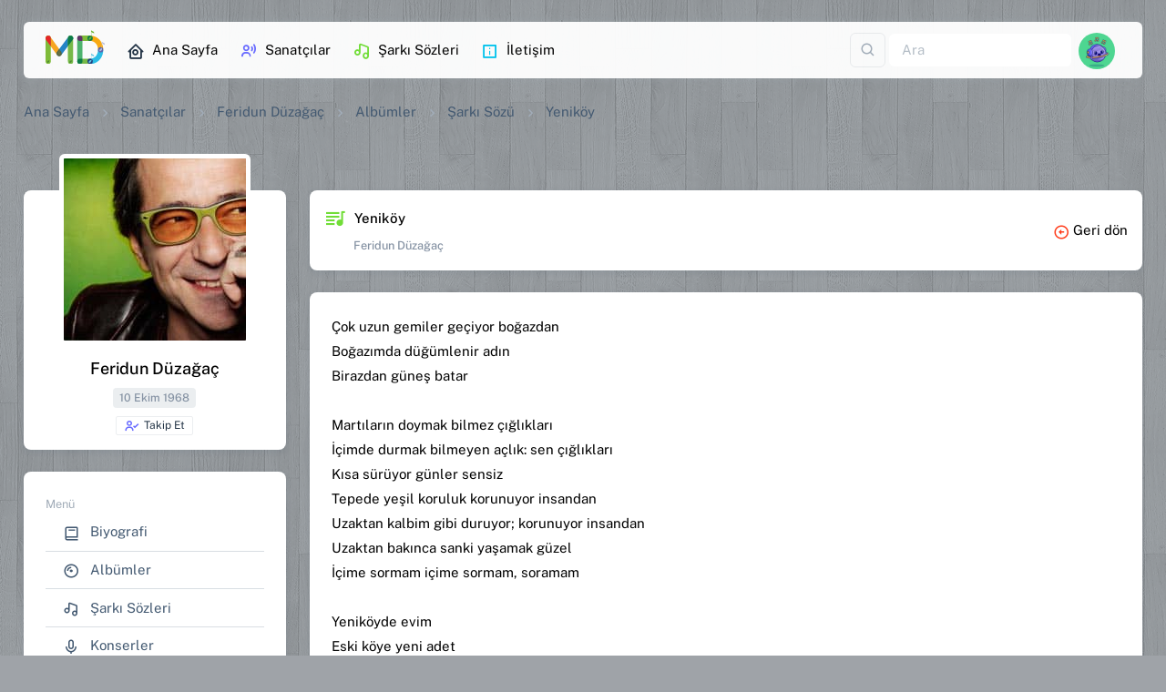

--- FILE ---
content_type: text/html; charset=utf-8
request_url: https://www.muzikdefterim.com/feridun-duzagac/yenikoy-sarki-sozu-3171
body_size: 18451
content:



<!DOCTYPE html>

<html dir="ltr" lang='tr'>
<head><meta charset="utf-8" /><meta name="viewport" content="width=device-width,initial-scale=1" /><title>
	Yeniköy Şarkı Sözü - Feridun Düzağaç
</title>
    <!-- Favicon -->
    <link rel="apple-touch-icon" sizes="180x180" href="../assets/favicon/apple-touch-icon.png" /><link rel="icon" type="image/png" sizes="32x32" href="../assets/favicon/favicon-32x32.png" /><link rel="icon" type="image/png" sizes="16x16" href="../assets/favicon/favicon-16x16.png" /><link rel="mask-icon" href="../assets/favicon/safari-pinned-tab.svg" color="#5bbad5" /><meta name="msapplication-TileColor" content="#da532c" />
    <!-- Font -->
    <link rel="stylesheet" href="../assets/fonts/font.css" />
    <!-- Icon -->
    <link rel="stylesheet" href="../assets/fonts/boxicons.css" />
    <!-- CSS -->
    <link rel="stylesheet" href="../assets/css/core.css" /><link rel="stylesheet" href="../assets/css/default.css" />
    <!-- Page -->
    <link rel="stylesheet" href="../assets/DataTables/dataTables.bootstrap5.min.css" /><link rel="stylesheet" href="../assets/css/perfect-scrollbar.css" /><link rel="stylesheet" href="../assets/css/spinkit.css" /><link rel="stylesheet" href="../assets/css/animate.css" /><link rel="stylesheet" href="../assets/css/sweetalert2.css" /><link rel="stylesheet" href="../assets/css/iframemanager.css" /><link rel="stylesheet" href="../assets/css/cookieconsent.css" />
    <!-- Meta -->
    <meta name="google-site-verification" content="UrhnWUzyQkGfyQDK9auk8MJOCZu_zOCldmuNXsZtANk" />
        <script>
                    document.addEventListener('contextmenu',
                        event => event.preventDefault());
                    onselectstart = (e) => { e.preventDefault() }

        </script>
<meta name="title" content="Yeniköy Şarkı Sözü - Feridun Düzağaç" /><meta name="description" content="Yeniköy : Çok uzun gemiler geçiyor boğazdan, Boğazımda düğümlenir adın, Birazdan güneş batar Martıların doymak bilmez çığlıkları, İçimde durmak bilmeyen açlı..." /><meta property="og:type" content="website" /><meta property="og:url" content="https://www.muzikdefterim.com/feridun-duzagac/yenikoy-sarki-sozu-3171" /><meta property="og:title" content="Yeniköy Şarkı Sözü - Feridun Düzağaç" /><meta property="og:description" content="Yeniköy : Çok uzun gemiler geçiyor boğazdan, Boğazımda düğümlenir adın, Birazdan güneş batar Martıların doymak bilmez çığlıkları, İçimde durmak bilmeyen açlı..." /><meta property="og:image" content="https://www.muzikdefterim.com//SanatciResim/feridun-duzagac-234.jpg" /><meta property="twitter:card" content="summary_large_image" /><meta property="twitter:url" content="https://www.muzikdefterim.com/feridun-duzagac/yenikoy-sarki-sozu-3171" /><meta property="twitter:title" content="Yeniköy Şarkı Sözü - Feridun Düzağaç" /><meta property="twitter:description" content="Yeniköy : Çok uzun gemiler geçiyor boğazdan, Boğazımda düğümlenir adın, Birazdan güneş batar Martıların doymak bilmez çığlıkları, İçimde durmak bilmeyen açlı..." /><meta property="twitter:image" content="https://www.muzikdefterim.com//SanatciResim/feridun-duzagac-234.jpg" /><link rel="canonical" href="https://www.muzikdefterim.com/feridun-duzagac/yenikoy-sarki-sozu-3171" /></head>
<body>
    <form method="post" action="./yenikoy-sarki-sozu-3171" id="form1" class="needs-validation" novalidate="novalidate">
<div class="aspNetHidden">
<input type="hidden" name="__EVENTTARGET" id="__EVENTTARGET" value="" />
<input type="hidden" name="__EVENTARGUMENT" id="__EVENTARGUMENT" value="" />
<input type="hidden" name="__VIEWSTATE" id="__VIEWSTATE" value="phCBb3McWVUPRA5tPyWMiZ3BSuwaoJyFQNvg82lk6HzIIivuiXghBHNTTSK3tuqmhxp42BDfPU7pNUHaqqRinsYQdEIJJfvFRMlCwSzwQgpSVdlp8G/CVzX5mzjqlkuvQtGfZKV2KEHPzuDJ+ES1sMyHkQoe86QH5lZ0EIkNCnrDnOeWJWVKopdSLc+goZIayzH4CHialBrTvcngoNHbkVSdzIGmllNp4k/p4py+TTwf/7IlN1ElqRTYB5c47gZfIghHYXgCZZwOZ9t5apB6Zoo2A2Dmkz7+kaAzp3oDvHFcODWPcHrgDpdW53Im07TBDSRtV1zVSx3BBdt9vF5o8Agr1Pvw5Pityh1mX+P9vv26LoRT/CcoUZsJDFtYVA6uZP/A1NxmtVCq9gVGcYnszLpCGztr7UDCtqoaBdatLpLdpm6ARVIRD2LDQo3vjxRf4G2/wtFXRv4syIE/tYZEYn1zGWG71FN5Ipnow7HTzWVBENssJo0tChigj7RONHv8/mUznj3GE4irulBKWvmU/R5giKVq9K15X7lxpqHCe/m2P7HK0WXnFqfZ19Fw96ol8PzBX88sLWnc/RK2oobs7PJgddVHgiyyJ6Psp2siQRZ9iGkMEEwnU09acwHRxAbCyYQdw7uxzlay3VVG7xE5nY/lUPrFzGpmvdnGFbxwv23vr3j2YRXoTQhPztMk5gonykuTgF9TDXRictwrozV5LuTY3LG08tMYSC4E0lx1jZRUJ+z6B2uxaIWYd6aXjoQRjPIo28gZsxVGZ90Vtny+t/HZaJ9lBwJ75DxeVIsm/oZet+xyYl+HRgI46iz9PWfjDlly/D09rqIh57Dby8Wbynr/Vasl2TXsNhZ61b++NQLAxeeMYoWnmVU0UrycTAa5YJxAEzU45Xs9Qo0CeLV4cPcBFBdrQ1rwBYJGqf7kN/h/TZMOjIpjMPKxsX2ac8l9E8xnde08kxt/ff2tdrGXLeIATmCG37lsHKv75uRtdOhoIA42oCo+T5qMqROybHsMqkB2e5xHzH3avwwiBlCBxi/Sn7Y5OdFmTqTQ/U3pIrQKxQ8yBxLuygi6zb+OjuPx4MVJGpmstVMh7YCx5h2EmOrpP21++mLD1K2PQaLZ4amaXLpr9GbSnAzm9MoXVrySMP1PiYZswiNBqNKOkjr/cwSkVJ2v5OA19biu99cWhSHKnCmjAodG5+QvPqxU20E2KuPvxUHGtQ2gWU99U8tOmuQve8JlhudWs1/bwVP8V5ROc67KDKrzIhvihrtJFvQuJD/NeOyrJxadxY3nAiNLSUIn3L+oO0G7evd37eQlq1OvAzF7Emyx60p8jMzK774pJwywmXxc/[base64]/cRt7jWJmaUmYvpar309mB7rUQ5fIlbIc5DQ+tkgxYzXQjBqPw3ZK84MpXftZ3Yt8DRBc5EEjoOG9WFArtIf+9PGMlbqVjwYOEZk/JVUlNeXv0sgFaOxHSzZ2cpT/LD4Is8XnSv64cm2R5PbC1O4GxRXOjigEoChePVQVrZ95TqRItoCpxW5a05MJUrYl4udljdrWxLDYDy4JunoHyEdXH1LtlC1hyCZ7NVARb9hvNxNDGga0HRBBCJiAOYX5BwY7/ntlOxvrc2CII8dFADTOdEMRincBoQi7ksYQlDmFHGM3Id2KRXsXM7XXDUI9WpHeIhQs2WaMAPe8uYOmtIuTtPWReNLfM7i+QBigp2LIY0D6pYdlzxw5MAAoCkLxemMO1KZqjo/vH7zKxjZ/hNqgETeDoRnXDVgJx2SJeSKhcgIyi9sX8AyS79U0trglANyBKlt7j5ovxKIoWt/Y7kQgsA0u+H6/8BFolBplc+oqjTVbkqz9vfDP/[base64]/DNlty65EhQTEoc8yoChrg0t14RI4TTeXb6VSY8nnriQqQTgz5JLPZsyw7+s8A1e7nelWj32djUiZX/s4we8HfWj8VbnYUwz8nFL6DJwDve5q/bjYAvw/OfC1UZQiqfkm4AInlp7eajWRwDXMY0vGMpH0mBWpae10dUb0XXiXTpcScqIYBFaYpwSalHTs2yt3Ou1VQ26+hirgPcnbI4cRc2iU+urMHQXawHxp2fp4izP/N2W6SgwaTubt4jrioN3V/L+cAwEY9YPY6bM7ZcYsxtZAmuGJeKQnUP303VZpfsH37smsASDpfBaocfTc1oFnXpwAUYFbkNo1L5+aYOEdeY93xONMV13dabtt6Sd7JC2HBfrGFI/nex9pRr2lrTKD5fC8AsxmRZOxWnOfmBctZlB8Tey3c/VRaLfFs5Y6+zRMjgUXEJDkbvcZG6MAHNZCxGGDTU6CFJbqEgAVKoxaE0z0XGejgmAQPjmcSBCX9RLell+2RYAvq56htm0AcsMRfBFi/mo0G348lcJBYgf0TtMxIuGnyNcuYKr9b+jtlXB1wx5k5Pl6SkXsMYlvapfi4ybJCL2H5pMBFkf60EK7IxBYxUL/OxW8lsrQlEv4TQbT3J9H/2EuzcYBJBWO+/0xnHFDumwXhg7CXfzG61P+abTwkY5clvIPdkWH/Cu/kgpWk9uJXv4dCWFQYJkZtdEDgTTGstAfvpBa/CSODr4ZqPIZSGh0MAFmOfMBqwG6/lsWf6f/o5CKKWVmE7mZYL/ZvksKI5Be0xV2O5084d0Ef9E+UxhnXl6Gz5Uj/ziBLt1BpYeg/Z81hvdlDAB6j9My/W0yykp75I2Wo9bNsmujky7Nw4ukVJjIsmev3VpUUsMBAOh3rel0xsJpXLGLjcpYvLdo2N/NOkHpMa/BI4TOby/BdkYlXlZ7ZdmIV1o4PYEbQlDqIdgJwk4UPbr7QYmmHXZ7A3lsYSlJf42Mxr2vgAXLn6G6o7fv+qAljgVkwWCUAnC/FnsCMqYR7ThoV4TlqB1JNzSTFSNwtVy/3uzUNM6FmL1BEuWttw2lyaCbqanbGEBoS7h6g0AL29zqmS26spkU6t2l/R6ts0dwIitxMhQ94X6s2XeUplJyFjd5bbGUnDZ9hJQF3//oSW9ANE4GD5mJhzbZgvJy6mxu6h4aSSmMsxL5phb/r/f2Pdq/2NkVBfi9OwHMN9Wy2cTbpd4qjzuACYuB+E9ChlSW0GuziEk4Kh5ODSl3SXMyK4t+bvMAEykOG0BRj6c6DYiHk4DyygbeOrz1iT4fwA1ZIkdgEKvd02m1tDP3Dz9Xe6nWz54uJTPM3CTls4BWwoK9y4t4MCNq2HI/eBvCSUv0StCA+T8N7BW0iJhP9lz/ev5He6zj45TFfaJN+yT1uqPkQG9W3x9qXT1oUa1kje+aH8ooFeYeqo/qMurr7yUqmgGEIMVU082kqv/ZkDPZ9x4jB6c8PQfHkC9hW7ct2Nr3efTJxmOxO/urytFzIUZho5OfuPtZ7HzG93B2Vylmrd1bmh4dK5wt9iOZ4gvEY9XqGlh+V4LoZ+048xLsph8Myy9pULm2DJa+fhW7QXH2nnldHeBSoqUX0oM3B9zb3ThHk9sz9AwroMWtwnjrwq4xkPUPFgB0Nh50/ZKv6qDCVODpyf6n8TybzMKMb2lwd2mSo4TwtG5WSEBaEJwB7s04DqZkWfJ2Uw1pLqZ710EDaZMX8/ib++K+xEGHJyJkcq3vI5I+/tJBb/ImGXuGbaKnAHiNleIu3Tf2vt7mNQ+lcBfagqClYBsipXXND2wts8MKoorM/1j3XiEep4cn5Q7/+z8hGSZKsW0O+9anhNP7avZaSu2lnMqY8FbZozXjTb5Tl+orGSpkgEjOaHAn7ZSR+bk+mUEXxzbpga5/DheoCSY5h3qegaC5cK5nB1hoDhcVjrOszHK8iDHLtg06vjrN/BgbfoT4swwi5fWxO9cIr7VrUHXNodpVYxRezCpB8TbTFCY3gcyUOhZlDFPVW2cyasnioic4yPy186YXk8LsWUnuX9CjsvoGOZlxn4RMvYM7/d/ykw+Fr0Y/k568nSwIixVdKLMJNaIfgXrEluPCRXxmJiKi5yVbsEV91RJTiP87Ru5UBgJzsrY38kAzseI783q1S+YMwHtLFMS2Z0LyIWYtPb6tZDExIPhCobSq0BkDPl+KI9PMobOVnO5Pq7t9Otzm9+p/iS+xjA3W5DS6txKW0r+T7bRcM5/XjVey5OmbRKi1TpcTQZekxFoG15yjbt2hkCzsyD1JzJYZe/KCG5d8ty+dT3mYNSBN8xfjv3vCljw5AdRm/iDhTisPvccRIPoU0r2mQvRkI7bnkDtLd2B61adeiK/U5uPKMwnpYEetr0aOSmG/cFpAysl/m5OR4dSxJhs+MGPCNSNmQKePSvCJPf4Lxio4iEM3kfeM8dKoDsgT1ly7AWFQ+0GG22AwT6yV2NQMBHJqtDzJ/[base64]/NYuDqLdw0N+4m8DJtJ5G1SzrVNv0t6MXMHHJDFlfEbNoHvQhLzH" />
</div>

<script type="text/javascript">
//<![CDATA[
var theForm = document.forms['form1'];
if (!theForm) {
    theForm = document.form1;
}
function __doPostBack(eventTarget, eventArgument) {
    if (!theForm.onsubmit || (theForm.onsubmit() != false)) {
        theForm.__EVENTTARGET.value = eventTarget;
        theForm.__EVENTARGUMENT.value = eventArgument;
        theForm.submit();
    }
}
//]]>
</script>


<script src="/WebResource.axd?d=pynGkmcFUV13He1Qd6_TZD6dMkukJxbSKxPflogc055p5RRMYiWx8h7fNEjU-15MlvaDC3Cu9iZ6GrDKOAzoEA2&amp;t=637814768020000000" type="text/javascript"></script>


<script src="/ScriptResource.axd?d=NJmAwtEo3Ipnlaxl6CMhvgRzYxVlCt7wKc4mljYGDuTx-YFAXIqd6uhUWa8fZ_caIloyfc92S48WLMwYd403U4gK2qEzvNdnBtZsx3BZIjd83kHKbpzgDxhH5YtGqWuk7t1vBGZeQ62jIUkXSeGx9EVs-49FRzyQtvvtf4NIPuU1&amp;t=49337fe8" type="text/javascript"></script>
<script src="/ScriptResource.axd?d=dwY9oWetJoJoVpgL6Zq8ONtwvxOC-llRuo4Oec8pmXPw_yF2vq4a-XzMzwYdUU4dlqApUhbrL2p74mVB7ZxBM8i2eMu-G9d_z8PzxWJsxpOUKkpf0eq-6Y_fWUbgvQGz19VTZ925ubWdjr1jwrpuXHuIIzw2k4y8wbta0TAc8dQ1&amp;t=49337fe8" type="text/javascript"></script>
<div class="aspNetHidden">

	<input type="hidden" name="__VIEWSTATEGENERATOR" id="__VIEWSTATEGENERATOR" value="7E6F7D8E" />
	<input type="hidden" name="__EVENTVALIDATION" id="__EVENTVALIDATION" value="8TC+mYssEk/U7c6Xyyo/vQwEjWk1Y1vejVr6xqtbTx/FDtMupAZlIKHnPTfO0KFJQahkFME/LuJ1GEWRL40039WFLZKzYwEjIQOIqCyC+SqpmQhs6KuBc6h0ZklX4NUgGIUsZRKgcH/+j2hN9F1G8pODGzS60Y3IHrcjNATk+DEtM8q/MiHss7cninL3tNOtsz2DfbFX3iJcYYkHXAI/WZ8kw896lYig+zUqacun7fNobSyEWRK/kgNLdpg+x7a05veicRsiZWb6n+ACpAk6G4+uaIxxsYqxEaC7ls9dOZhQdJOJ3y8dCtiRnjzfCVipk753tmK7ZzwztTABnNqBlQ==" />
</div>
        <div class="layout-wrapper layout-content-navbar layout-without-menu">
            <div class="layout-container">
                <aside id="layout-menu" class="layout-menu menu-vertical menu bg-menu-theme d-xl-none">
                    <div class="app-brand">
                        <a href="/" class="app-brand-link ms-auto me-auto mt-3 bx-tada-hover"><span class="app-brand-logo">
                            <img src="../assets/img/muzikdefterim.svg" alt="müzik defterim logo" width="70" />
                        </span></a><a href="javascript:void(0);" class="layout-menu-toggle menu-link text-large ms-auto d-block d-xl-none"><i class="bx bx-chevron-left bx-sm align-middle"></i></a>
                    </div>
                    <div class="menu-inner-shadow"></div>
                    <ul class="menu-inner py-1 mt-3">
                        <li class="menu-item"><a href="/" class="menu-link"><i class="menu-icon tf-icons bx bx-home-circle"></i>
                            <div>Ana Sayfa</div>
                        </a></li>

                        <li class="menu-header small text-uppercase"><span class="menu-header-text">Sayfalar</span> </li>
                        <li class="menu-item"><a href="/sanatcilar" class="menu-link"><i class="menu-icon tf-icons bx bx-user-voice text-primary"></i>
                            <div>Sanatçılar</div>
                        </a>
                        </li>
                        <li class="menu-item"><a href="/sarkisozleri" class="menu-link"><i class="menu-icon tf-icons bx bx-music text-success"></i>
                            <div>Şarkı Sözleri</div>
                        </a>
                        </li>
                        <li class="menu-item"><a href="/search" class="menu-link"><i class="menu-icon tf-icons bx bx-search-alt clrsoundcloud"></i>
                            <div>Arayın...</div>
                        </a>
                        </li>

                        <li class="menu-header small text-uppercase"><span class="menu-header-text">MD</span></li>
                        <li id="Lisoz" class="menu-item">
                            <a id="HyMainSzAdd" class="menu-link" href="../user/"><i class="menu-icon tf-icons bx bx-file text-warning"></i>
                            <div>Şarkı Sözü Ekle</div>
                            </a>
                        </li>
                        <li class="menu-item"><a href="javascript:void(0)" class="menu-link" data-bs-toggle="modal" data-bs-target="#modalContact"><i class="menu-icon tf-icons bx bx-info-square text-info"></i>
                            <div>İletişim</div>
                        </a>
                        </li>

                    </ul>
                </aside>
                <div class="layout-page">
                    <nav
                        class="layout-navbar container-xxl navbar navbar-expand-xl navbar-detached align-items-center bg-navbar-theme mt-4"
                        id="layout-navbar">

                        <a href="/" class="navbar-brand pt-0 bx-tada-hover">
                            <img src="../assets/img/muzikdefterim.svg" alt="müzik defterim logo" width="65" /></a>

                        <div class="layout-menu-toggle navbar-nav align-items-xl-center me-3 me-xl-0 d-xl-none"><a class="nav-item nav-link px-0 me-xl-4" href="javascript:void(0)"><i class="bx bx-menu bx-sm"></i></a></div>

                        <div class="navbar-nav-right d-flex align-items-center" id="navbar-collapse">


                            <div class="collapse navbar-collapse">
                                <div class="navbar-nav me-auto">
                                    <a href="/" class="nav-item nav-link me-2" title="Ana Sayfa"><i class="menu-icon tf-icons bx bx-home-circle text-dark"></i>Ana Sayfa</a>
                                    <a href="/sanatcilar" class="nav-item nav-link me-2" title="Sanatçılar"><i class="menu-icon tf-icons bx bx-user-voice text-primary"></i>Sanatçılar</a>
                                    <a href="/sarkisozleri" class="nav-item nav-link me-2" title="Şarkı Sözleri"><i class="menu-icon tf-icons bx bx-music text-success"></i>Şarkı Sözleri</a>
                                    <a class="nav-item nav-link me-2" href="javascript:void(0)" data-bs-toggle="modal" data-bs-target="#modalContact" title="İletişim"><i class="menu-icon tf-icons bx bx-info-square text-info"></i>İletişim</a>
                                </div>
                            </div>
                            <div class="navbar-nav align-items-center">
                                <div class="nav-item d-flex align-items-center">
                                    <div class="dropdown me-1">

                                        <a id="LeAra" title="Ara" class="text-muted btn btn-icon btn-md btn-outline-gray" data-bs-toggle="dropdown" aria-haspopup="true" aria-expanded="false" href="javascript:__doPostBack(&#39;ctl00$ctl00$LeAra&#39;,&#39;&#39;)">
                                        <i class="bx bx-search fs-5 lh-0"></i>          
                                        </a>
                                        <div class="dropdown-menu dropdown-menu-end" aria-labelledby="LeAra">
                                            <a id="hyArts" class="dropdown-item" href="javascript:__doPostBack(&#39;ctl00$ctl00$hyArts&#39;,&#39;&#39;)"><i class="bx bx-user me-1"></i><span class="text-primary">Sanatçı</span> içerisinde <i class="ms-1 bx bx-search-alt bx-rotate-90"></i></a>
                                            <a id="hySong" class="dropdown-item" href="javascript:__doPostBack(&#39;ctl00$ctl00$hySong&#39;,&#39;&#39;)"><i class="bx bx-music me-1"></i><span class="text-warning">Şarkı adı</span> içerisinde <i class="ms-1 bx bx-search-alt bx-rotate-90"></i></a>
                                            <a id="hyLyrc" class="dropdown-item" href="javascript:__doPostBack(&#39;ctl00$ctl00$hyLyrc&#39;,&#39;&#39;)"><i class="bx bx-notepad me-1"></i><span class="text-success">Şarkı sözü</span> <small class="text-muted">(Beta)</small> içerisinde <i class="ms-1 bx bx-search-alt bx-rotate-90"></i></a>
                                        </div>

                                    </div>

                                    <div>
                                        <input name="ctl00$ctl00$tiAra" type="text" id="tiAra" class="form-control border-0 shadow-none" onkeydown="return (event.keyCode!=13);" placeholder="Ara" aria-label="Ara" Tag="Arama Kutusu" />
                                    </div>
                                </div>
                            </div>
                            
<ul class="navbar-nav flex-row align-items-center ms-auto">
    <!-- User -->
    <li class="nav-item navbar-dropdown dropdown-user dropdown"><a class="nav-link dropdown-toggle hide-arrow" href="javascript:void(0);" data-bs-toggle="dropdown">
        <div class="avatar">
            <img src="../assets/avatar/avatar-11.webp" id="menuSifir_headeravatar" alt="" class="w-px-40 h-auto rounded-circle" />
        </div>
    </a>
        <ul class="dropdown-menu dropdown-menu-end">

            <li>
                <a id="HyLgn" class="dropdown-item" href="/giris"><i class="bx bx-log-in me-2 text-success"></i><span class="align-middle">Giriş Yap</span> </a></li>

            <li>
                <div class="dropdown-divider"></div>
            </li>
            <li>
                <a id="HyRegis" class="dropdown-item" href="/kayit"><i class="bx bx-lock me-2 text-danger"></i>Kayıt Ol</a></li>

        </ul>
    </li>
    <!--/ User -->
</ul>

                            
                        </div>
                    </nav>
                    <div class="content-wrapper">
                        <div class="container-xxl flex-grow-1 container-p-y">
                            
    <nav aria-label="breadcrumb">
        <ol class="breadcrumb breadcrumb-style1">
            <li class="breadcrumb-item"><a href="/" class="text-black" title="Ana Sayfa">Ana Sayfa</a> </li>
            <li class="breadcrumb-item"><a href="/sanatcilar" class="text-black" title="Sanatçılar">Sanatçılar</a> </li>
            <li class="breadcrumb-item"><a href="/feridun-duzagac" class="text-black">
                Feridun Düzağaç</a> </li>
            
         <li class="breadcrumb-item"><a href="/feridun-duzagac/albumler" class="text-black">
         Albümler</a> </li>
         <li class="breadcrumb-item active text-black fw-normal">
             <a href="/feridun-duzagac/sarki-sozleri" class="text-black">
         Şarkı Sözü 
             </a>
       </li>
     <li class="breadcrumb-item active text-black fw-normal">
         Yeniköy </li>

        </ol>
    </nav>
    <div class="row d-block d-sm-none">
        <div class="col-12 mt-3">
            <div class="card">
                <div class="d-flex flex-column flex-sm-row text-sm-start">
                    <div class="d-flex m-3">
                        <div class="flex-shrink-0 me-3">
                            <a id="ContentPlaceHolder1_mResHome" href="../feridun-duzagac"><img id="ContentPlaceHolder1_mSanResim" class="rounded shadow-lg" src="../SanatciResim/feridun-duzagac-234.jpg" alt="Feridun Düzağaç" style="height:70px;width:70px;" /></a>
                        </div>
                        <div class="flex-grow-1">
                            <h5 class="fw-semibold d-block m-0 mt-2">
                                <a id="ContentPlaceHolder1_mSanLink" href="../feridun-duzagac">Feridun Düzağaç</a></h5>
                            <small class="d-block text-muted fw-light my-2">
                                10 Ekim 1968</small>
                            <small class="d-block" id="card-block">
                                <a id="LiTakip" Class="btn btn-xs text-nowrap btn-outline-gray text-dark btn-card-block" href="javascript:__doPostBack(&#39;ctl00$ctl00$ContentPlaceHolder1$LiTakip&#39;,&#39;&#39;)"><i class="bx bx-user-check me-1 text-primary"></i>Takip Et</a>
                            </small>
                        </div>
                        <div class="flex-shrink-0 align-items-end me-xl-0 my-auto">

                            <a class="px-0 me-xl-4" href="javascript:void(0)" data-bs-toggle="offcanvas" data-bs-target="#mobilSntMenu" aria-controls="mobilSntMenu"><i class="bx bx-menu bx-lg"></i></a>
                        </div>
                    </div>
                </div>
            </div>
        </div>
    </div>
    <div class="row mt-4">
        <div class="col-xl-3 col-lg-5 col-md-5 d-none d-sm-block">
            <div class="card mb-4 mt-5">
                <div class="user-profile-header d-flex align-items-center flex-column mb-3">
                    <a id="ContentPlaceHolder1_MainResHome" href="../feridun-duzagac"><img id="ContentPlaceHolder1_oSanResim" class="img-fluid rounded mt-4 mb-3 mt-n2 border border-5 border-white img-thumbnail-shadow" src="../SanatciResim/feridun-duzagac-234.jpg" alt="Feridun Düzağaç" style="height:210px;width:210px;" /></a>
                    <div class="user-info text-center">
                        <h5 class="mb-2">
                            Feridun Düzağaç</h5>
                        <span id="ContentPlaceHolder1_capDogTarih" class="badge bg-label-secondary mt-1 mb-2 text-capitalize">
                            10 Ekim 1968</span>
                    </div>
                    <div id="section-block">
                        <a id="LnkTakip" Class="btn btn-xs text-nowrap btn-outline-gray text-dark btn-section-block" href="javascript:__doPostBack(&#39;ctl00$ctl00$ContentPlaceHolder1$LnkTakip&#39;,&#39;&#39;)"><i class="bx bx-user-check me-1 text-primary"></i>Takip Et</a>
                    </div>
                </div>
            </div>
            <div class="card mb-4">
                <div class="card-body">
                    <small class="text-muted">Menü</small>
                    <ul class="list-group list-group-flush">
                        <li class="list-group-item d-flex list-group-item-action align-items-center"><a href="/feridun-duzagac/biyografi" class="text-gray ms-1">
                            <i class="bx bx-book me-2"></i>
                            Biyografi</a> </li>
                        <li class="list-group-item d-flex list-group-item-action align-items-center"><a href="/feridun-duzagac/albumler" class="text-gray ms-1">
                            <i class="bx bx-album me-2"></i>
                            Albümler</a> </li>
                        <li class="list-group-item d-flex list-group-item-action align-items-center"><a href="/feridun-duzagac/sarki-sozleri" class="text-gray ms-1">
                            <i class="bx bx-music me-2"></i>
                            Şarkı Sözleri</a> </li>
                        <li class="list-group-item d-flex list-group-item-action align-items-center"><a href="/feridun-duzagac/konserler" class="text-gray ms-1">
                            <i class="bx bx-microphone me-2"></i>
                            Konserler</a> </li>
                        <li class="list-group-item d-flex list-group-item-action align-items-center"><a href="/feridun-duzagac/fotograflar" class="text-gray ms-1">
                            <i class="bx bx-images me-2"></i>
                            Fotoğraflar</a> </li>
                        <li class="list-group-item d-flex list-group-item-action align-items-center"><a href="/feridun-duzagac/video-klipler" class="text-gray ms-1">
                            <i class="bx bx-movie-play me-2"></i>
                            Video Klip</a> </li>
                    </ul>
                </div>
            </div>
            <div id="ContentPlaceHolder1_sociall" class="card mb-4">
                <div class="card-body">
                    <small class="text-muted">Sosyal Medya</small>

                    

        <ul class="list-group list-group-flush mt-1">
            
            
            <li id="ContentPlaceHolder1_sanatciSosyal_face" class="list-group-item d-flex list-group-item-action align-items-center">
                <a id="ContentPlaceHolder1_sanatciSosyal_Hfacebook" class="text-gray ms-1" title="Facebook" rel="noopener nofollow noreferrer" href="https://www.facebook.com/feridunduzagac" target="_blank">
                            <i class="bx bxl-facebook-square me-2"></i>
                            Facebook</a>
            </li>
            <li id="ContentPlaceHolder1_sanatciSosyal_insta" class="list-group-item d-flex list-group-item-action align-items-center">
                <a id="ContentPlaceHolder1_sanatciSosyal_Hinstagram" class="text-gray ms-1" title="Instagram" rel="noopener nofollow noreferrer" href="https://www.instagram.com/feridun_duzagac" target="_blank">
                            <i class="bx bxl-instagram-alt me-2"></i>
                            İnstagram</a>
            </li>
            
            <li id="ContentPlaceHolder1_sanatciSosyal_you" class="list-group-item d-flex list-group-item-action align-items-center">
                <a id="ContentPlaceHolder1_sanatciSosyal_Hyoutube" class="text-gray ms-1" title="Youtube" rel="noopener nofollow noreferrer" href="https://www.youtube.com/@Feridun_Duzagac" target="_blank">
                                <i class="bx bxl-youtube me-2"></i>
                            Youtube</a>
            </li>
            
        </ul>

                </div>
            </div>
            <div id="ContentPlaceHolder1_onTakip" class="card card-action mb-4">
                <div class="card-header align-items-center">
                    <h5 class="card-action-title mb-0"><i class="bx bx-group bx-sm me-2"></i>Takip Edenler</h5>
                </div>
                <div class="card-body">
                    

                    <div class="d-flex align-items-center avatar-group">

                        <ul class="list-unstyled mb-0 list-inline d-flex flex-wrap justify-content-evenly">
                            

                                <div id="ContentPlaceHolder1_sanatciTakip_RSonOn_kayityok" class="small text-muted"><i class="bx bx-info-circle me-1"></i>Gösterilecek kayıt bulunamadı.</div>
                              
                            
                            

                        </ul>
                    </div>
                    


                </div>
            </div>
            <div class="card mb-4">
                <div class="card-body">
                    <div id="ContentPlaceHolder1_sanatciEditor_mod">
    
        <small class="text-muted">Editörler</small>
        <ul class="list-unstyled mt-3 mb-0">
            
                    <p id="Empty" class="text-muted small m-l-15"><i class="bx bx-info-circle"></i> Editör yok.</p>
                
        </ul>
    
</div>

                </div>
            </div>
        </div>
        <div class="col-xl-9 col-lg-7 col-md-7 mt-xl-5 mt-md-5">
            
    <div class="card card-action mb-4">
        <div class="card-header align-items-center p-3">
            <h6 class="card-action-title mb-0 pt-1">
                <i class="bx bxs-playlist bx-sm text-success me-1"></i>
                Yeniköy
                <span class="d-block form-text ms-4 ps-2 lh-base text-secondary">
                    Feridun Düzağaç
                    </span>
            </h6>
            <div><a href="/feridun-duzagac" class="text-truncate"><i class="bx bx-left-arrow-circle text-danger me-1"></i>Geri dön</a></div>
        </div>
    </div>
    <div class="card card-action mb-4">
        <div class="card-body lh-base clearfix">
            
            <p>
                Çok uzun gemiler geçiyor boğazdan<br>Boğazımda düğümlenir adın<br>Birazdan güneş batar<br><br>Martıların doymak bilmez çığlıkları<br>İçimde durmak bilmeyen açlık: sen çığlıkları<br>Kısa sürüyor günler sensiz<br>Tepede yeşil koruluk korunuyor insandan<br>Uzaktan kalbim gibi duruyor; korunuyor insandan<br>Uzaktan bakınca sanki yaşamak güzel<br>İçime sormam içime sormam, soramam<br><br>Yeniköyde evim<br>Eski köye yeni adet<br>Bir sevgilim var benim;<br>Düşlerimden ibaret
            </p>

            <div class="row">

                <hr class="divider">
                <span class="text-black mb-2">Albüm Adı : <a href="javascript:;">
                    Uykusuza Masallar</a></span>
                <span class="text-black">Ekleyen : <span class="text-black"><a id="ContentPlaceHolder1_ContentPlaceHolder1_pGit" href="../@Diego" target="_blank">Diego</a></span> <span class="ms-2 me-2">/</span> <span class="text-muted"><a id="Llogin" href="javascript:__doPostBack(&#39;ctl00$ctl00$ContentPlaceHolder1$ContentPlaceHolder1$Llogin&#39;,&#39;&#39;)"><i class="bx bx-edit-alt me-1"></i>Düzeltme Öner</a> 
                            </span></span>

            </div>
            
        </div>
    </div>
    <div class="col-lg-12 col-md-12">
        <div class="card accordion-item">
            <h2 class="accordion-header py-1" id="headingOne">
                <button type="button" class="accordion-button collapsed" data-bs-toggle="collapse" data-bs-target="#accordionOne" aria-expanded="false" aria-controls="accordionOne">
                    <i class="bx bx-images bx-sm text-primary me-1"></i>Albümdeki diğer şarkı sözleri
                </button>
            </h2>

            <div id="accordionOne" class="accordion-collapse collapse" data-bs-parent="#accordionExample" style="">
                <div class="accordion-body">
                    <ul class="list-group list-group-flush">
                        
                                <li class="list-group-item d-flex list-group-item-action align-items-center">
                                    <i class="bx bx-music text-muted me-2"></i>
                                    <a id="ContentPlaceHolder1_ContentPlaceHolder1_DigerSarkilar_SLink_0" title="Ardından" class="text-truncate" href="/feridun-duzagac/ardindan-sarki-sozu-3173">Ardından<i class="mx-1">-</i>
                                    </a>
                                    <small class="text-muted">(2904)</small></li>
                            
                                <li class="list-group-item d-flex list-group-item-action align-items-center">
                                    <i class="bx bx-music text-muted me-2"></i>
                                    <a id="ContentPlaceHolder1_ContentPlaceHolder1_DigerSarkilar_SLink_1" title="Beni Bırakma" class="text-truncate" href="/feridun-duzagac/beni-birakma-sarki-sozu-3169">Beni Bırakma<i class="mx-1">-</i>
                                    </a>
                                    <small class="text-muted">(7031)</small></li>
                            
                                <li class="list-group-item d-flex list-group-item-action align-items-center">
                                    <i class="bx bx-music text-muted me-2"></i>
                                    <a id="ContentPlaceHolder1_ContentPlaceHolder1_DigerSarkilar_SLink_2" title="Çok Aşık" class="text-truncate" href="/feridun-duzagac/cok-asik-sarki-sozu-3176">Çok Aşık<i class="mx-1">-</i>
                                    </a>
                                    <small class="text-muted">(4180)</small></li>
                            
                                <li class="list-group-item d-flex list-group-item-action align-items-center">
                                    <i class="bx bx-music text-muted me-2"></i>
                                    <a id="ContentPlaceHolder1_ContentPlaceHolder1_DigerSarkilar_SLink_3" title="Çok Geç" class="text-truncate" href="/feridun-duzagac/cok-gec-sarki-sozu-3175">Çok Geç<i class="mx-1">-</i>
                                    </a>
                                    <small class="text-muted">(3461)</small></li>
                            
                                <li class="list-group-item d-flex list-group-item-action align-items-center">
                                    <i class="bx bx-music text-muted me-2"></i>
                                    <a id="ContentPlaceHolder1_ContentPlaceHolder1_DigerSarkilar_SLink_4" title="Hazır Cevap" class="text-truncate" href="/feridun-duzagac/hazir-cevap-sarki-sozu-3179">Hazır Cevap<i class="mx-1">-</i>
                                    </a>
                                    <small class="text-muted">(2791)</small></li>
                            
                                <li class="list-group-item d-flex list-group-item-action align-items-center">
                                    <i class="bx bx-music text-muted me-2"></i>
                                    <a id="ContentPlaceHolder1_ContentPlaceHolder1_DigerSarkilar_SLink_5" title="Kara Kara" class="text-truncate" href="/feridun-duzagac/kara-kara-sarki-sozu-3172">Kara Kara<i class="mx-1">-</i>
                                    </a>
                                    <small class="text-muted">(2894)</small></li>
                            
                                <li class="list-group-item d-flex list-group-item-action align-items-center">
                                    <i class="bx bx-music text-muted me-2"></i>
                                    <a id="ContentPlaceHolder1_ContentPlaceHolder1_DigerSarkilar_SLink_6" title="Kurumuş Ölüyorken" class="text-truncate" href="/feridun-duzagac/kurumus-oluyorken-sarki-sozu-3170">Kurumuş Ölüyorken<i class="mx-1">-</i>
                                    </a>
                                    <small class="text-muted">(3050)</small></li>
                            
                                <li class="list-group-item d-flex list-group-item-action align-items-center">
                                    <i class="bx bx-music text-muted me-2"></i>
                                    <a id="ContentPlaceHolder1_ContentPlaceHolder1_DigerSarkilar_SLink_7" title="Özledim" class="text-truncate" href="/feridun-duzagac/ozledim-sarki-sozu-3177">Özledim<i class="mx-1">-</i>
                                    </a>
                                    <small class="text-muted">(3044)</small></li>
                            
                                <li class="list-group-item d-flex list-group-item-action align-items-center">
                                    <i class="bx bx-music text-muted me-2"></i>
                                    <a id="ContentPlaceHolder1_ContentPlaceHolder1_DigerSarkilar_SLink_8" title="Senin İçin" class="text-truncate" href="/feridun-duzagac/senin-icin-sarki-sozu-3174">Senin İçin<i class="mx-1">-</i>
                                    </a>
                                    <small class="text-muted">(2885)</small></li>
                            
                                <li class="list-group-item d-flex list-group-item-action align-items-center">
                                    <i class="bx bx-music text-muted me-2"></i>
                                    <a id="ContentPlaceHolder1_ContentPlaceHolder1_DigerSarkilar_SLink_9" title="Söz Ver" class="text-truncate" href="/feridun-duzagac/soz-ver-sarki-sozu-3178">Söz Ver<i class="mx-1">-</i>
                                    </a>
                                    <small class="text-muted">(3178)</small></li>
                            
                                <li class="list-group-item d-flex list-group-item-action align-items-center">
                                    <i class="bx bx-music text-muted me-2"></i>
                                    <a id="ContentPlaceHolder1_ContentPlaceHolder1_DigerSarkilar_SLink_10" title="Yüzün" class="text-truncate" href="/feridun-duzagac/yuzun-sarki-sozu-3168">Yüzün<i class="mx-1">-</i>
                                    </a>
                                    <small class="text-muted">(3156)</small></li>
                            
                    </ul>
                    
                </div>
            </div>
        </div>
    </div>
    <script type="text/javascript">
//<![CDATA[
Sys.WebForms.PageRequestManager._initialize('ctl00$ctl00$ContentPlaceHolder1$ContentPlaceHolder1$ScrptManager', 'form1', ['tctl00$ctl00$ContentPlaceHolder1$ContentPlaceHolder1$updEdit','ContentPlaceHolder1_ContentPlaceHolder1_updEdit'], [], [], 90, 'ctl00$ctl00');
//]]>
</script>


    <div class="modal fade" id="editSend" data-bs-backdrop="static" tabindex="-1">
        <div class="modal-dialog" id="card-block">
            <div class="modal-content">
                <div class="modal-header">
                    <h5 class="modal-title" id="backDropModalTitle">
                        Yeniköy</h5>
                    <button
                        type="button"
                        class="btn-close"
                        data-bs-dismiss="modal"
                        aria-label="Close">
                    </button>
                </div>
                <div id="ContentPlaceHolder1_ContentPlaceHolder1_updEdit">
	
                        <div id="ContentPlaceHolder1_ContentPlaceHolder1_editbody" class="modal-body">
                            <div class="row mb-3">
                                <div class="mb-3"><i class="bx bx-edit-alt me-2"></i>Hatalı bulduğunuz yerleri ve olması gerekeni yazın.</div>
                            </div>
                            <div>
                                
                                <div class="row">
                                    <div class="col mb-3">
                                        <label for="ckHatalitxt" class="form-label text-warning">Hatalı Bölüm</label>
                                        <textarea name="ctl00$ctl00$ContentPlaceHolder1$ContentPlaceHolder1$ckHatalitxt" rows="4" cols="20" id="ContentPlaceHolder1_ContentPlaceHolder1_ckHatalitxt" class="form-control" required="">
</textarea>
                                        <div class="invalid-feedback">Bu alan boş olamaz!</div>
                                    </div>
                                </div>
                                <div class="row">
                                    <div class="col">
                                        <label for="ckDogruTxt" class="form-label text-info">Olması Gereken</label>
                                        <textarea name="ctl00$ctl00$ContentPlaceHolder1$ContentPlaceHolder1$ckDogruTxt" rows="4" cols="20" id="ContentPlaceHolder1_ContentPlaceHolder1_ckDogruTxt" class="form-control" required="">
</textarea>
                                        <div class="invalid-feedback">Bu alan boş olamaz!</div>
                                    </div>
                                </div>
                            </div>
                        </div>

                        
                        <div class="modal-footer">
                            <button type="button" class="btn btn-outline-secondary" data-bs-dismiss="modal">
                                Kapat
                            </button>
                            <input type="submit" name="ctl00$ctl00$ContentPlaceHolder1$ContentPlaceHolder1$BtnGonder" value="Gönder" id="ContentPlaceHolder1_ContentPlaceHolder1_BtnGonder" class="btn btn-primary btn-card-block" />
                        </div>
                    
</div>
            </div>
        </div>
    </div>

        </div>
    </div>
    <div
        class="offcanvas offcanvas-end"
        tabindex="-1"
        id="mobilSntMenu"
        aria-labelledby="offcanvasBackdropLabel">
        <div class="offcanvas-header">
            <h5 id="offcanvasBackdropLabel" class="offcanvas-title">
                <a id="ContentPlaceHolder1_sideResHome" href="../feridun-duzagac"><img id="ContentPlaceHolder1_sideSanResim" class="w-px-50 h-auto rounded-circle shadow me-2" src="../SanatciResim/feridun-duzagac-234.jpg" alt="Feridun Düzağaç" /></a>
                Feridun Düzağaç</h5>

            <button
                type="button"
                class="btn-close text-reset"
                data-bs-dismiss="offcanvas"
                aria-label="Close">
            </button>
        </div>
        <div class="offcanvas-body mx-0 flex-grow-0">

            <div>
                <small class="text-muted">Menü</small>
                <ul class="list-group list-group-flush mt-1">
                    <li class="list-group-item d-flex list-group-item-action align-items-center"><a href="/feridun-duzagac/biyografi" class="text-gray ms-1">
                        <i class="bx bx-book me-2"></i>
                        Biyografi</a> </li>
                    <li class="list-group-item d-flex list-group-item-action align-items-center"><a href="/feridun-duzagac/albumler" class="text-gray ms-1">
                        <i class="bx bx-album me-2"></i>
                        Albümler</a> </li>
                    <li class="list-group-item d-flex list-group-item-action align-items-center"><a href="/feridun-duzagac/sarki-sozleri" class="text-gray ms-1">
                        <i class="bx bx-music me-2"></i>
                        Şarkı Sözleri</a> </li>
                    <li class="list-group-item d-flex list-group-item-action align-items-center"><a href="/feridun-duzagac/konserler" class="text-gray ms-1">
                        <i class="bx bx-microphone me-2"></i>
                        Konserler</a> </li>
                    <li class="list-group-item d-flex list-group-item-action align-items-center"><a href="/feridun-duzagac/fotograflar" class="text-gray ms-1">
                        <i class="bx bx-images me-2"></i>
                        Fotoğraflar</a> </li>
                    <li class="list-group-item d-flex list-group-item-action align-items-center"><a href="/feridun-duzagac/video-klipler" class="text-gray ms-1">
                        <i class="bx bx-movie-play me-2"></i>
                        Video Klip</a> </li>
                </ul>
            </div>

            <div id="ContentPlaceHolder1_mSocialdiv" class="my-5">
                <small class="text-muted">Sosyal Medya</small>

                

        <ul class="list-group list-group-flush mt-1">
            
            
            <li id="ContentPlaceHolder1_msanatciSosyal_face" class="list-group-item d-flex list-group-item-action align-items-center">
                <a id="ContentPlaceHolder1_msanatciSosyal_Hfacebook" class="text-gray ms-1" title="Facebook" rel="noopener nofollow noreferrer" href="https://www.facebook.com/feridunduzagac" target="_blank">
                            <i class="bx bxl-facebook-square me-2"></i>
                            Facebook</a>
            </li>
            <li id="ContentPlaceHolder1_msanatciSosyal_insta" class="list-group-item d-flex list-group-item-action align-items-center">
                <a id="ContentPlaceHolder1_msanatciSosyal_Hinstagram" class="text-gray ms-1" title="Instagram" rel="noopener nofollow noreferrer" href="https://www.instagram.com/feridun_duzagac" target="_blank">
                            <i class="bx bxl-instagram-alt me-2"></i>
                            İnstagram</a>
            </li>
            
            <li id="ContentPlaceHolder1_msanatciSosyal_you" class="list-group-item d-flex list-group-item-action align-items-center">
                <a id="ContentPlaceHolder1_msanatciSosyal_Hyoutube" class="text-gray ms-1" title="Youtube" rel="noopener nofollow noreferrer" href="https://www.youtube.com/@Feridun_Duzagac" target="_blank">
                                <i class="bx bxl-youtube me-2"></i>
                            Youtube</a>
            </li>
            
        </ul>

            </div>

            <div class="my-5">
                <small class="text-muted d-block mb-3">Takip Edenler</small>

                

                    <div class="d-flex align-items-center avatar-group">

                        <ul class="list-unstyled mb-0 list-inline d-flex flex-wrap justify-content-evenly">
                            

                                <div id="ContentPlaceHolder1_msanatciTakip_RSonOn_kayityok" class="small text-muted"><i class="bx bx-info-circle me-1"></i>Gösterilecek kayıt bulunamadı.</div>
                              
                            
                            

                        </ul>
                    </div>
                    


            </div>
            <div id="ContentPlaceHolder1_sanatciEditorM_mod">
    
        <small class="text-muted">Editörler</small>
        <ul class="list-unstyled mt-3 mb-0">
            
                    <p id="Empty" class="text-muted small m-l-15"><i class="bx bx-info-circle"></i> Editör yok.</p>
                
        </ul>
    
</div>

            <button
                type="button"
                class="btn btn-outline-secondary d-grid w-100 mt-5"
                data-bs-dismiss="offcanvas">
                Kapat
            </button>
        </div>
    </div>

                        </div>
                        <div class="container-xxl">

                            <footer class="bg-white rounded text-center text-lg-start small mb-4">
                                <div class="container pt-4">
                                    <div class="row my-2">
                                        <div class="col-lg-4 col-md-12 mb-2 mb-md-0">

                                            <div class="shadow-1-strong d-flex align-items-center justify-content-center mb-0 mx-auto pt-2 pb-3">
                                                <a href="/" class="bx-tada-hover mt-xs-5">
                                                    <img src="../assets/img/muzikdefterim.svg" width="70" alt="müzik defterim footer logo" />
                                                </a>
                                            </div>

                                            <p class="text-center">En rahat şarkı sözleri sitesi.</p>

                                        </div>
                                        <div class="col-12 col-lg-8 col-md-12 mb-0 px-1">
                                            <nav style="--bs-breadcrumb-divider: '';" aria-label="breadcrumb">
                                                <ol class="breadcrumb lh-base d-flex justify-content-center">
                                                    <li class="breadcrumb-item">
                                                        <a href="/" title="Ana Sayfa"><i class="bx bx-radio-circle text-primary pe-1"></i>Ana Sayfa</a>
                                                    </li>
                                                    <li class="breadcrumb-item">
                                                        <a href="/uyeler" title="Üyeler"><i class="bx bx-radio-circle text-primary pe-1"></i>Üyeler</a>
                                                    </li>

                                                    <li class="breadcrumb-item text-truncate">
                                                        <a href="/istiklal-marsi" title="İstiklâl Marşı"><i class="bx bx-radio-circle text-primary pe-1"></i>İstiklâl Marşı</a>
                                                    </li>
                                                    <li class="breadcrumb-item text-truncate">
                                                        <a href="/genclige-hitabe" title="Gençliğe Hitabe"><i class="bx bx-radio-circle text-primary pe-1"></i>Gençliğe Hitabe</a>
                                                    </li>

                                                    <li class="breadcrumb-item">
                                                        <a href="https://twitter.com/MuzikDefterim" target="_blank" rel="noopener nofollow noreferrer" title="Twitter - MüzikDefterim"><i class="bx bx-radio-circle text-info pe-1"></i>Twitter</a>
                                                    </li>
                                                    <li class="breadcrumb-item">
                                                        <a href="https://www.facebook.com/MuzikDefteriM" target="_blank" rel="noopener nofollow noreferrer" title="Facebook - MüzikDefterim"><i class="bx bx-radio-circle text-info pe-1"></i>Facebook</a>
                                                    </li>
                                                </ol>

                                                <ol class="breadcrumb lh-base d-flex justify-content-center">
                                                    <li class="breadcrumb-item">
                                                        <a href="javascript:void(0);" data-cc="show-preferencesModal" title="Çerez Ayarları"><i class="bx bx-radio-circle text-success pe-1"></i>Çerez Ayarları</a>
                                                    </li>
                                                    <li class="breadcrumb-item">
                                                        <a href="/kvkk/gizlilik-politikasi" title="Gizlilik Politikası"><i class="bx bx-radio-circle text-success pe-1"></i>Gizlilik Politikası</a>
                                                    </li>
                                                    <li class="breadcrumb-item text-truncate">
                                                        <a href="/kvkk/cerez-aydinlatma-metni" title="Çerez Aydınlatma Metni"><i class="bx bx-radio-circle text-success pe-1"></i>Çerez Aydınlatma Metni</a>
                                                    </li>
                                                </ol>

                                                <ol class="breadcrumb d-flex justify-content-center">
                                                    <li class="breadcrumb-item">
                                                        <a href="../uye/MD/msend" title="Sorun Bildir"><i class="bx bx-radio-circle text-warning pe-1"></i>Sorun Bildir</a>
                                                    </li>
                                                </ol>
                                            </nav>
                                        </div>
                                    </div>
                                </div>
                                <div class="border-top text-center rounded p-3" style="background-color: #4359710d;">
                                    © 2026 MuzikDefterim.com
                                </div>
                            </footer>
                        </div>

                        <div class="content-backdrop fade"></div>
                    </div>
                </div>
            </div>
            <div class="layout-overlay layout-menu-toggle"></div>
        </div>
    </form>
    <div class="modal fade" id="modalContact" tabindex="-1" aria-hidden="true" aria-modal="true">
        <div class="modal-dialog modal-dialog-centered" role="document">
            <div class="modal-content">
                <div class="modal-header">
                    <h5 class="modal-title" id="modalCenterTitle">İletişim</h5>
                    <button
                        type="button"
                        class="btn-close"
                        data-bs-dismiss="modal"
                        aria-label="Close">
                    </button>
                </div>
                <div class="modal-body">
                    <div class="row">
                        <span class="text-black">Bize mail adresinden veya sosyal medya hesabımızdan ulaşabilirsiniz.</span>
                    </div>
                    <div class="dropdown-divider mb-4 mt-3"></div>
                    <div class="row g-2">
                        <div class="col mb-0">
                            <label class="form-label"><i class="bx bx-sm bx-mail-send me-2 text-warning"></i>E-Posta</label>
                            <p id="cntEmail" class="text-black">info<i class="bx bx-at"></i>muzikdefterim.com</p>
                        </div>
                        <div class="col mb-0">
                            <label class="form-label"><i class="bx bx-sm bxl-twitter me-2 text-info"></i>Twitter</label>
                            <p><a href="https://twitter.com/MuzikDefterim" target="_blank" rel="noopener nofollow noreferrer" id="cntTwitter">@muzikdefterim</a></p>
                        </div>
                    </div>
                </div>
                <div class="modal-footer">
                    <button type="button" class="btn btn-outline-secondary" data-bs-dismiss="modal">
                        Kapat
                    </button>
                </div>
            </div>
        </div>
    </div>
    
<div
    class="offcanvas offcanvas-end"
    tabindex="-1"
    id="offcanvasBackdrop"
    aria-labelledby="offcanvasBackdropLabel">
    <div class="offcanvas-header">
        <h5 id="offcanvasBackdropLabel" class="offcanvas-title"><i class="bx bx-user-check bx-sm text-primary"></i>Sanatçı Listesi</h5>
        <button
            type="button"
            class="btn-close text-reset"
            data-bs-dismiss="offcanvas"
            aria-label="Close">
        </button>
    </div>
    <div class="offcanvas-body mx-0 flex-grow-0">

        <div class="list-group list-group-flush">
            

        </div>
        <p class="mb-4 mt-3 d-none">
            <i class="bx bx-info-circle"></i>Hiçbir sanatçıyı takip etmiyorsunuz.
        </p>
        <hr class="divider">

        <h5 class="offcanvas-title mb-4"><i class="bx bx-music bx-sm me-2 text-success"></i>Şarkı Sözü Listesi</h5>

        <div class="list-group list-group-flush">
            

        </div>
        <button
            type="button"
            class="btn btn-outline-secondary d-grid w-100 mt-3"
            data-bs-dismiss="offcanvas">
            Kapat
        </button>
    </div>
</div>

    <!--Yukarı Çık-->
    <a id="tbutton"><i class="bx bxs-to-top bx-md bx-fade-up-hover"></i></a>

    <!-- Helper -->
    <script src="../assets/js/helpers.js"></script>
    <!-- JS -->
    <script src="../assets/js/jquery.js"></script>
    <script src="../assets/js/popper.js"></script>
    <script src="../assets/js/bootstrap.js"></script>
    <script src="../assets/js/perfect-scrollbar.js"></script>
    <script src="../assets/js/menu.js"></script>

    <!-- Main -->
    <script src="../assets/js/main.js"></script>
    <script src="../assets/js/validate.js"></script>
    <script src="../assets/js/jquery.fancybox.min.js"></script>
    <!-- Page -->
    <script src="../assets/DataTables/jquery.dataTables.min.js"></script>
    <script src="../assets/DataTables/dataTables.bootstrap5.min.js"></script>
    <script src="../assets/js/block-ui.js"></script>
    <script src="../assets/js/sweetalert2.js"></script>
    <script src="../assets/js/ui-sweetalert2.js"></script>
    
    <script src="../assets/js/valert.js"></script>
    <script type="module" src="../assets/js/cookieconsent-init.js"></script>

    <!-- Google tag (gtag.js) -->
    <script type="text/plain" data-category="analytics" data-service="google" async src="https://www.googletagmanager.com/gtag/js?id=G-Q18Z6XRESN"></script>
    <script type="text/plain" data-category="analytics" data-service="google">
        window.dataLayer = window.dataLayer || [];
        function gtag() { dataLayer.push(arguments); }
        gtag('js', new Date());
    
        gtag('config', 'G-Q18Z6XRESN');
    </script>
    <!-- Google tag (gtag.js) -->
</body>
</html>



--- FILE ---
content_type: text/css
request_url: https://www.muzikdefterim.com/assets/css/perfect-scrollbar.css
body_size: 1296
content:
/*
 * Container style
 */
.ps {
  overflow: hidden !important;
  overflow-anchor: none;
  -ms-overflow-style: none;
  touch-action: auto;
  -ms-touch-action: auto;
}

/*
 * Scrollbar rail styles
 */
.ps__rail-x {
  display: none;
  opacity: 0;
  transition: background-color 0.2s linear, opacity 0.2s linear;
  -webkit-transition: background-color 0.2s linear, opacity 0.2s linear;
  height: 15px;
  /* there must be 'bottom' or 'top' for ps__rail-x */
  bottom: 0px;
  /* please don't change 'position' */
  position: absolute;
}

.ps__rail-y {
  display: none;
  opacity: 0;
  transition: background-color 0.2s linear, opacity 0.2s linear;
  -webkit-transition: background-color 0.2s linear, opacity 0.2s linear;
  width: 15px;
  /* there must be 'right' or 'left' for ps__rail-y */
  right: 0;
  /* please don't change 'position' */
  position: absolute;
}

.ps--active-x > .ps__rail-x,
.ps--active-y > .ps__rail-y {
  display: block;
  background-color: transparent;
}

.ps:hover > .ps__rail-x,
.ps:hover > .ps__rail-y,
.ps--focus > .ps__rail-x,
.ps--focus > .ps__rail-y,
.ps--scrolling-x > .ps__rail-x,
.ps--scrolling-y > .ps__rail-y {
  opacity: 0.6;
}

.ps .ps__rail-x:hover,
.ps .ps__rail-y:hover,
.ps .ps__rail-x:focus,
.ps .ps__rail-y:focus,
.ps .ps__rail-x.ps--clicking,
.ps .ps__rail-y.ps--clicking {
  background-color: #eee;
  opacity: 0.9;
}

/*
 * Scrollbar thumb styles
 */
.ps__thumb-x {
  background-color: #aaa;
  border-radius: 6px;
  transition: background-color 0.2s linear, height 0.2s ease-in-out;
  -webkit-transition: background-color 0.2s linear, height 0.2s ease-in-out;
  height: 6px;
  /* there must be 'bottom' for ps__thumb-x */
  bottom: 2px;
  /* please don't change 'position' */
  position: absolute;
}

.ps__thumb-y {
  background-color: #aaa;
  border-radius: 6px;
  transition: background-color 0.2s linear, width 0.2s ease-in-out;
  -webkit-transition: background-color 0.2s linear, width 0.2s ease-in-out;
  width: 6px;
  /* there must be 'right' for ps__thumb-y */
  right: 2px;
  /* please don't change 'position' */
  position: absolute;
}

.ps__rail-x:hover > .ps__thumb-x,
.ps__rail-x:focus > .ps__thumb-x,
.ps__rail-x.ps--clicking .ps__thumb-x {
  background-color: #999;
  height: 11px;
}

.ps__rail-y:hover > .ps__thumb-y,
.ps__rail-y:focus > .ps__thumb-y,
.ps__rail-y.ps--clicking .ps__thumb-y {
  background-color: #999;
  width: 11px;
}

/* MS supports */
@supports (-ms-overflow-style: none) {
  .ps {
    overflow: auto !important;
  }
}
@media screen and (-ms-high-contrast: active), (-ms-high-contrast: none) {
  .ps {
    overflow: auto !important;
  }
}
.ps {
  position: relative;
}

.ps__rail-x {
  height: 0.25rem;
}

.ps__rail-y {
  width: 0.25rem;
}

.ps__rail-x,
.ps__rail-y,
.ps__thumb-x,
.ps__thumb-y {
  border-radius: 10rem;
}

.ps__rail-x:hover,
.ps__rail-x:focus,
.ps__rail-x.ps--clicking,
.ps__rail-x:hover > .ps__thumb-x,
.ps__rail-x:focus > .ps__thumb-x,
.ps__rail-x.ps--clicking > .ps__thumb-x {
  height: 0.375rem;
}

.ps__rail-y:hover,
.ps__rail-y:focus,
.ps__rail-y.ps--clicking,
.ps__rail-y:hover > .ps__thumb-y,
.ps__rail-y:focus > .ps__thumb-y,
.ps__rail-y.ps--clicking > .ps__thumb-y {
  width: 0.375rem;
}

.ps__thumb-x {
  height: 0.25rem;
  bottom: 0;
}

.ps__thumb-y {
  width: 0.25rem;
  right: 0;
}

.light-style .ps__thumb-x,
.light-style .ps__thumb-y {
  background-color: rgba(67, 89, 113, 0.4);
}
.light-style .ps__rail-x:hover,
.light-style .ps__rail-y:hover,
.light-style .ps__rail-x:focus,
.light-style .ps__rail-y:focus,
.light-style .ps__rail-x.ps--clicking,
.light-style .ps__rail-y.ps--clicking {
  background-color: rgba(67, 89, 113, 0.2);
}
.light-style .ps__rail-x:hover > .ps__thumb-x,
.light-style .ps__rail-y:hover > .ps__thumb-y,
.light-style .ps__rail-x:focus > .ps__thumb-x,
.light-style .ps__rail-y:focus > .ps__thumb-y,
.light-style .ps__rail-x.ps--clicking > .ps__thumb-x,
.light-style .ps__rail-y.ps--clicking > .ps__thumb-y {
  background-color: rgba(67, 89, 113, 0.7);
}
.light-style .ps-inverted .ps__rail-x:hover,
.light-style .ps-inverted .ps__rail-y:hover,
.light-style .ps-inverted .ps__rail-x:focus,
.light-style .ps-inverted .ps__rail-y:focus,
.light-style .ps-inverted .ps__rail-x.ps--clicking,
.light-style .ps-inverted .ps__rail-y.ps--clicking {
  background-color: rgba(255, 255, 255, 0.5);
}
.light-style .ps-inverted .ps__thumb-x,
.light-style .ps-inverted .ps__thumb-y {
  background-color: rgba(255, 255, 255, 0.7);
}
.light-style .ps-inverted .ps__rail-x:hover > .ps__thumb-x,
.light-style .ps-inverted .ps__rail-y:hover > .ps__thumb-y,
.light-style .ps-inverted .ps__rail-x:focus > .ps__thumb-x,
.light-style .ps-inverted .ps__rail-y:focus > .ps__thumb-y,
.light-style .ps-inverted .ps__rail-x.ps--clicking > .ps__thumb-x,
.light-style .ps-inverted .ps__rail-y.ps--clicking > .ps__thumb-y {
  background-color: #fff;
}

@supports (-moz-appearance: none) {
  #both-scrollbars-example {
    max-width: 1080px;
    margin: 0 auto;
    padding-left: 0;
    padding-right: 0;
  }
}
